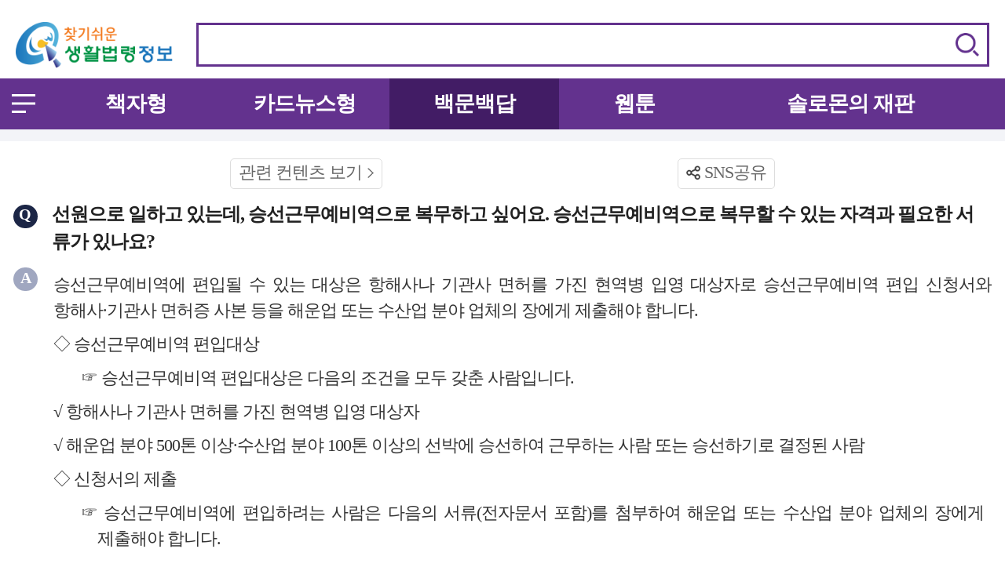

--- FILE ---
content_type: text/html;charset=UTF-8
request_url: https://m.easylaw.go.kr/MOB/OnhunqnaInfoRetrieve.laf?onhunqnaAstSeq=81&onhunqueSeq=5710&sch=&curPage=
body_size: 15907
content:
<!DOCTYPE html>























<html lang="ko">
<head>
<title>승선근무예비역 편입 &lt; 병역의무자(상근·승선근무 예비역) &lt; 국방/보훈 : 모바일 찾기 쉬운 생활법령</title>
<meta name="title" content="승선근무예비역 편입 &lt; 병역의무자(상근·승선근무 예비역) &lt; 국방/보훈 : 모바일 찾기 쉬운 생활법령"/>
<meta name="description" content="선원으로 일하고 있는데, 승선근무예비역으로 복무하고 싶어요. 승선근무예비역으로 복무할 수 있는 자격과 필요한 서류가 있나요? 에 관한 답변을 제공합니다."/>
<meta property="og:title" content="승선근무예비역 편입 &lt; 병역의무자(상근·승선근무 예비역) &lt; 국방/보훈 : 모바일 찾기 쉬운 생활법령"/>
<meta property="og:description" content="선원으로 일하고 있는데, 승선근무예비역으로 복무하고 싶어요. 승선근무예비역으로 복무할 수 있는 자격과 필요한 서류가 있나요? 에 관한 답변을 제공합니다."/>
<meta property="og:image" content="http://m.easylaw.go.kr/MOB/images/logo.gif"/>
<meta property="og:url" content="https://m.easylaw.go.kr"/>


















<meta http-equiv="X-UA-Compatible" content="IE=edge" />
<meta http-equiv="Content-Type" content="text/html; charset=UTF-8">
<meta name="viewport" content="user-scalable=1, initial-scale=1.0, maximum-scale=2.5, minimum-scale=1.0, width=device-width" />
<meta name="author" content="법제처"/>
<meta name="keywords" content="법제처, 법제처 찾기 쉬운 생활법령, 법제처 산하 홈페이지, 법, 법률, 법령, 생활, 정보, 찾기 쉬운 생활법령정보, 알기 쉬운 생활법령, 한국법령정보원, easy law"/>
<meta name="Copyright" content="Copyright (c) Ministry of Goverment Legislation. All Rights reserved."/>
<meta property="al:ios:url" content="https://itunes.apple.com/"/>
<meta property="al:ios:app_store_id" content="397325658"/>
<meta property="al:ios:app_name" content="스마트 생활법률"/>
<meta property="al:android:url" content="play.google.com/store"/>
<meta property="al:android:app_name" content="생활법률"/>
<meta property="al:android:package" content="play.google.com/store/apps/details?id=kr.co.nexlink.moleg"/>
<meta property="al:web:url" content="http://applinks.org/documentation"/>
<script type="text/javascript" src="/common/js/cookie.js"></script>
<script type="text/javascript" src="/common/js/jquery-1.2.6.min.js"></script>
<script type="text/javascript" src="/common/js/common.js"></script>
<script type="text/javascript" src="/common/js/topsearch_new.js"></script>
<link rel="stylesheet" type="text/css" href="/MOB/css/common.css" />
<link rel="stylesheet" type="text/css" href="/MOB/css/jquery-ui.min.css" />
<link rel="stylesheet" type="text/css" href="/MOB/css/layout.css?v240711" />
<link rel="stylesheet" type="text/css" href="/MOB/css/swiper.min.css" />
<script type="text/javascript" src="/MOB/js/jquery-1.12.4.min.js"></script>
<script type="text/javascript" src="/MOB/js/jquery-ui.min.js"></script>
<script type="text/javascript" src="/MOB/js/swiper.min.js"></script>
<script type="text/javascript" src="/MOB/js/layout.js"></script>
<script type="text/javascript" src="/MOB/js/kakao.min.js"></script>
<script type="text/javascript" src="/common/js/sns.js"></script>
<link rel="canonical" href="https://m.easylaw.go.kr"/>

<!-- Global site tag (gtag.js) - Google Analytics -->
<script async src="https://www.googletagmanager.com/gtag/js?id=UA-50371819-2"></script>
<script>
  window.dataLayer = window.dataLayer || [];
  function gtag(){dataLayer.push(arguments);}
  gtag('js', new Date());

  gtag('config', 'UA-50371819-2');
</script>
<script type="text/javascript">
$(document).ready(function(){
	$("#title").empty().append("백문백답 &gt; 국방/보훈 &gt; 병역의무자(상근·승선근무 예비역) &gt; 승선근무예비역 편입 | 모바일 찾기쉬운 생활법령");
}) 

//<![CDATA[
function updateOnhunqueInfoUpdateForRecom(){
	// cookie 체크
	var temp = getOnhunqnaCookie("f_onhunqna");
	var yn = false;
	for(var i=0; i<temp.length; i++){
		if(temp[i] == "5710"){
			yn=true;
		}
	}
	if(yn==false){
		setOnhunqnaCookie("f_onhunqna", "5710", '1');
		location.href="OnhunqnaInfoRecommand.laf?onhunqnaAstSeq=81&onhunqueSeq=5710&sch=&curPage=";
	}else{
		alert("추천하기는 질문별로 한번만 참여할 수 있습니다.");
		return;
	}
}
function setOnhunqnaCookie( cookieName, cookieValue, expireDate ){
    var f_seq = getCookie( cookieName );
    var value = f_seq+'&'+cookieValue; 
    
    setCookie( cookieName ,value,expireDate); 
}
function getOnhunqnaCookie(name) {
    var Found = false; 
    var start, end;
    var i = 0;
    while(i <= document.cookie.length) { 
        start = i; 
        end = start + name.length;
        if(document.cookie.substring(start, end) == name) { 
            Found = true; 
            break; 
        } 
        i++; 
    } 
    if(Found == true) { 
        start = end + 1; 
        end = document.cookie.indexOf(";", start); 
        if(end < start) 
            end = document.cookie.length;
        
            var temp=document.cookie.substring(start, end).split('&');
            return temp; 
    } 
                 
    return ""; 
}
//]]>		
</script>
</head>
<body>
<div id="swrapper">
	<!-- (top_menu) -->
	


















<div id="skipnav">
	
	    <a href="#nav_wrap">메인메뉴 바로가기</a>
	    <a href="#sub_container">본문 바로가기</a>
	
</div>
<header id="header">
    <div class="hd_top">
        <h1 class="logo">
            <a href="/MOB/Main.laf"><img src="/MOB/images/common/h_logo.png" alt="찾기쉬운 생활법령정보" /></a>
        </h1>
        <div class="header_srchBox">
            <form name="srchForm" id="srchForm" method="post" onsubmit="javascript:fSearch(); return false;" action="/MOB/SearchEngineRetrieve.laf">
                <input type="hidden" id="curPage" name="curPage" value="" />
                <input type="hidden" id="srchType" name="srchType" value="" />
                <input type="hidden" id="outmax" name="outmax" value="" />
                <input type="hidden" id="section" name="section" value="" />
                <fieldset>
                    <legend>검색박스</legend>
                    <div class="search">
                        <label for="mb_input" class="hide">검색 입력란</label>
                        <input type="text" name="mb_input" maxlength="50" id="mb_input" value=""/>
                        <button class="search_btn" onclick="javascript:fSearch(); return false;">검색</button>
                    </div>
                </fieldset>
            </form>
        </div>
    </div>
    <div class="nav_wrap" id="nav_wrap">
    <a href="#nav_wrap" class="menuicon">메뉴 열기</a>
        <nav tabindex="-1" id="nav">
        <!-- .menuicon 클릭시 on 클래스 추가 -->
        <!--메인메뉴-->
            <ul class="nav">
                <li><a href="/MOB/CsmLstRetrieveByAst.laf" class="menu_dep1">책자형</a></li>
                <li><a href="/MOB/CsmLstRetrieveByEasyLawCard.laf" class="menu_dep1">카드뉴스형</a></li>
                <li><a href="/MOB/OnhunqueLstRetrieve.laf" class="menu_dep1">백문백답</a></li>
                <li><a href="/MOB/ComicsRetrieveLst.laf" class="menu_dep1">웹툰</a></li>
                <li><a href="/MOB/SolomonRetrieveLst.laf" class="menu_dep1">솔로몬의 재판</a></li>
                <li><a href="/MOB/NtcLstRetrieve.laf" class="menu_dep1">공지사항</a></li>
                <li><a href="/MOB/About.laf" class="menu_dep1">생활법령정보란?</a></li>
                <li><a href="/MOB/FaqLstRetrieve.laf" class="menu_dep1">이용안내</a></li>
                <li><a href="/MOB/IssueQnaLstRetrieve.laf" class="menu_dep1">이슈Q&A</a></li>
                <li><a href="/MOB/AtnRetrieveLst.laf?atnCd=900406" class="menu_dep1">생활법령 이용후기</a></li>                
                <li><a href="/MOB/AtnRetrieveLst.laf?atnCd=900401" class="menu_dep1">홈페이지 개선의견</a></li>
            </ul>
            <!--//메인메뉴-->
            <a href="#nav_wrap" class="menuclose">메뉴 닫기</a>
        </nav>
        <div class="gnb">
            <ul>
                
                    <li>
                
                        <a href="/MOB/CsmLstRetrieveByAst.laf">책자형</a>
                    </li>
                
                    <li>
                
                        <a href="/MOB/CsmLstRetrieveByEasyLawCard.laf">카드뉴스형</a>
                    </li>
                
                    <li class="on">
                
                        <a href="/MOB/OnhunqueLstRetrieve.laf">백문백답</a>
                    </li>
                
                    <li>
                
                    <a href="/MOB/ComicsRetrieveLst.laf">웹툰</a></li>
                
                    <li>
                
                    <a href="/MOB/SolomonRetrieveLst.laf">솔로몬의 재판</a></li>
            </ul>
        </div>
    </div>
</header>
<script type="text/javascript">
$(document).ready(function() {
    $('#skip a').on('focus', function(){
        $(this).stop().animate({"top":"0", "opacity":1});
    });
    $('#skip a').on('focusout', function(){
        $(this).stop().animate({"top":"-30px", "opacity":0});
    });

    $('ul.nav').hover(function(){
        $(this).addClass("on");
    }, function(){
        $(this).removeClass("on");
    });
});
</script>
    <div id="sub_container">
        <div class="qna_article">
            <div class="qna_view">
                 <div class="view_bot2">
                    <span class="textinfo"></span>                    
                    
                                <button onclick="location.href='/MOB/CsmInfoRetrieve.laf?csmSeq=1528&amp;ccfNo=3&amp;cciNo=2&amp;cnpClsNo=1'" class="view_relation">
                                <span style="background:url(/MOB/images/common/arr_bot_view.png) no-repeat right 4px; background-size: 8px;">관련 컨텐츠 보기</span></button>
                    
                    <button class="sns_button" onclick="return false;"><span>SNS공유</span></button>
                    
<div class="sns_pop">
	<ul>
	    <li class="facebook">
	        <a href="javascript:sendSns('facebook','승선근무예비역 편입 :: 모바일 찾기쉬운 생활법령 &gt; 백문백답');">페이스북</a>
	    </li>
	    <li class="kakaoTalk">
	        <a href="javascript:sendLink('승선근무예비역 편입 :: 모바일 찾기쉬운 생활법령 &gt; 백문백답');">카카오톡</a>
	    </li>
	    <li class="twiter">
            <a href="javascript:sendSns('twitter','승선근무예비역 편입 :: 모바일 찾기쉬운 생활법령 &gt; 백문백답');">트위터</a>
        </li>
	</ul>
</div>
                </div>
                <div class="questionInfo">
                    <span>Q</span>
                    <p>
                        선원으로 일하고 있는데, 승선근무예비역으로 복무하고 싶어요. 승선근무예비역으로 복무할 수 있는 자격과 필요한 서류가 있나요?
                    </p>
                </div>
                <div class="answer">
                    <span>A</span>
                    <div class="answer_text">
                        <div class="spaceDiv1" ></div><div id="divnull.5710.null.4231111" class="plv1" style="text-align:justify;" >승선근무예비역에 편입될 수 있는 대상은 항해사나 기관사 면허를 가진 현역병 입영 대상자로 승선근무예비역 편입 신청서와 항해사·기관사 면허증 사본 등을 해운업 또는 수산업 분야 업체의 장에게 제출해야 합니다.</div>
<div class="spaceDiv2" ></div><div id="divnull.5710.null.4231112" class="plv2" style="text-align:justify;" ><strong>◇ </strong><strong>승선근무예비역 편입대상</strong></div>
<div class="spaceDiv2" ></div><div id="divnull.5710.null.4231113" class="plv3d" style="text-align:justify;" >☞ 승선근무예비역 편입대상은 다음의 조건을 모두 갖춘 사람입니다.</div>
<div class="spaceDiv2" ></div><div id="divnull.5710.null.4231114" class="plv4d" style="text-align:justify;" >√ 항해사나 기관사 면허를 가진 현역병 입영 대상자</div>
<div class="spaceDiv2" ></div><div id="divnull.5710.null.4231115" class="plv4d" style="text-align:justify;" >√ 해운업 분야 500톤 이상·수산업 분야 100톤 이상의 선박에 승선하여 근무하는 사람 또는 승선하기로 결정된 사람</div>
<div class="spaceDiv2" ></div><div id="divnull.5710.null.4231116" class="plv2" style="text-align:justify;" ><strong>◇ </strong><strong>신청서의 제출</strong></div>
<div class="spaceDiv2" ></div><div id="divnull.5710.null.4231117" class="plv3d" style="text-align:justify;" >☞ 승선근무예비역에 편입하려는 사람은 다음의 서류(전자문서 포함)를 첨부하여 해운업 또는 수산업 분야 업체의 장에게 제출해야 합니다.</div>
<div class="spaceDiv2" ></div><div id="divnull.5710.null.4231118" class="plv4d" style="text-align:justify;" >√ 승선근무예비역 편입 신청서</div>
<div class="spaceDiv2" ></div><div id="divnull.5710.null.4231119" class="plv4d" style="text-align:justify;" >√ 항해사·기관사 면허증 사본</div>
<div class="spaceDiv2" ></div><div id="divnull.5710.null.4231120" class="plv4d" style="text-align:justify;" >√ 학력증명서나 졸업(예정)증명서</div>
<div class="spaceDiv2" ></div><div id="divnull.5710.null.4231121" class="plv4d" style="text-align:justify;" >√ <a href="http://law.go.kr/법령별표서식/(병역법 시행규칙, 서식 31의9)" >승선근무예비역 성실복무·약정근로조건 이행 서약서</a></div>

                    </div>
                </div>
                <!-- answer -->
                <div class="view_bot">
	                <span class="textinfo"></span>                    
	                <button class="view_good" onclick="updateOnhunqueInfoUpdateForRecom();return false;">
	                <span style="background:url(/MOB/images/common/ico_good.png) no-repeat left center; background-size: 18px;">402</span></button>
	                
	                
                </div>
                <!-- view_bot -->
            </div><!-- qna_view -->
            <div class="view_btn">
                <a href="/MOB/OnhunqueLstRetrieve.laf?sch=&amp;curPage=">목록</a>
            </div>
        </div><!-- qna_article -->
    </div><!-- sub_container -->	
	<!-- (footer) -->
	

















<footer id="footer">
	<div class="footer_btn">
		<a href="/MOB/Intro.laf"><span class="normal">담당부서 소개</span></a>
        <a href="/MOB/Address.laf"><span class="normal">찾아오시는 길</span></a>
		<a href="https://www.easylaw.go.kr" target="_blank" class="f_b1"><span class="img">PC버전</span></a>
		<a href="http://m.easylaw.go.kr/MOM/Main.laf" target="_blank" class="f_b2"><span class="img">LANGUAGE</span></a>
	</div>
	<br/>
	<p>30102 세종특별자치시 도움5로 20,<br/>정부세종청사 법제처(7-1동) 044-200-6900<br/></p>
	<p>Copyright(c)1997-2023 <span class="whiteS_text">Ministry of Government Legislation.</span>  All rights reserved.</p>
</footer>
	<!-- //(footer) -->
</div>
<!-- //(wrapper) -->
</body>
</html>

--- FILE ---
content_type: text/javascript
request_url: https://m.easylaw.go.kr/common/js/sns.js
body_size: 6746
content:
function sendSns(sns,txt)
{
    var o;
    var url = location.href;
    //var txt = '<%= ntcInfo.getString("ntcTtl") %> :: 모바일 찾기쉬운 생활법령 > 새소식';
    var _url = encodeURIComponent(url);
    var _txt = encodeURIComponent(txt);
    var _br  = encodeURIComponent('\r\n');
 	var ua = navigator.userAgent.toLowerCase().trim();

    switch(sns)
    {
        case 'facebook':
        	if(ua.indexOf('smartlaw')> -1){
	            o = {
		                method:'web2app',
		                param:'posting?post=' + _txt + _br + _url + '&apiver=1.0&appver=2.4.1&appid=m.law.go.kr&appname=' + encodeURIComponent('스마트 생활법률'),
		                a_store:'itms-apps://itunes.apple.com/app/id284882215?mt=8',
		                //g_store:'market://details?id=com.facebook.katana',
		                a_proto:'facebook://',
		                //g_proto:'scheme=facebook;package=com.facebook.katana'
	            };	            
        	  } else{
        		 o = {
		                method:'popup',
		                param:"http://www.facebook.com/sharer.php?u=" + encodeURIComponent(url) + "&t=" + encodeURIComponent(txt)
	             };
	          }
        	break;
        case 'twitter':
        	if(ua.indexOf('smartlaw')>-1){
	            o = {
		                method:'web2app',
		                param:'posting?post=' + _txt + _br + _url + '&apiver=1.0&appver=2.4.1&appid=m.law.go.kr&appname=' + encodeURIComponent('스마트 생활법률'),
		                a_store:'itms-apps://itunes.apple.com/app/id333903271?mt=8',
		                //g_store:'market://details?id=com.twiiter.android',
		                a_proto:'twitter://',
		                //g_proto:'scheme=twitter;package=com.twitter.android'
	            };
	            
        	 } else{
        		 o = {
 		                method:'popup',
 		               param:"http://twitter.com/intent/tweet?text=" + encodeURIComponent(txt) + "&url="+url
 	             };
	         }
        	break;
        case 'google':
        	if(ua.indexOf('smartlaw')>-1){
	            o = {
	                method:'web2app',
	                param:'posting?post=' + _txt + _br + _url + '&apiver=1.0&appver=2.4.1&appid=m.law.go.kr&appname=' + encodeURIComponent('스마트 생활법률'),
	                a_store:'itms-apps://itunes.apple.com/app/id447119634?mt=8',
	                //g_store:'market://details?id=com.google.android.apps.plus',
	                a_proto:'googlelnk://',
	                //g_proto:'scheme=googlelnk;package=com.google.android.apps.plus'
	            };
            	
        	 }else{
        		 o = {
 		                method:'popup',
 		               param:"https://plus.google.com/share?url="+url
 	             };
            }
        	break;
        case 'kakaostory':
        	if(ua.indexOf('smartlaw')>-1){
                o = {
                        method:'web2app',
                        param:'posting?post=' + _txt + _br + _url + '&apiver=1.0&appver=2.4.1&appid=m.law.go.kr&appname=' + encodeURIComponent('스마트 생활법률'),
                        a_store:'itms-apps://itunes.apple.com/app/id486244601?mt=8',
                        //g_store:'market://details?id=com.kakao.story',
                        a_proto:'storylink://',
                        //g_proto:'scheme=kakaolink;package=com.kakao.story'
                    };
                    break;
         	}else{
       		 o = {
		                method:'popup',
		                param:"https://story.kakao.com/share?url=" + encodeURIComponent(url)
	             };
        	} 
        	break;
 
        case 'band':
        	if(ua.indexOf('smartlaw')>-1){
	            o = {
	                method:'web2app',
	                param:'create/post?text=' + _txt + _br + _url,
	                a_store:'itms-apps://itunes.apple.com/app/id542613198?mt=8',
	                //g_store:'market://details?id=com.nhn.android.band',
	                a_proto:'bandapp://',
	                //g_proto:'scheme=bandapp;package=com.nhn.android.band'
	            };
	            break;
        	 }else{
        		 o = {
 		                method:'popup',
 		               param:"http://band.us/plugin/share?route=" + url+ "&body=" + encodeURIComponent(txt) + encodeURIComponent(url)
 	             };
        	}
        	break;
        default:
            alert('지원하지 않는 SNS입니다.');
            return false;
    }
 
    switch(o.method)
    {
        case 'popup':
            window.open(o.param);
            break;
 
        case 'web2app':
/*            if(navigator.userAgent.match(/android/i))
            {
                // Android
                setTimeout(function(){ location.href = 'intent://' + o.param + '#Intent;' + o.g_proto + ';end'}, 100);
            }
            else */
        	if(navigator.userAgent.match(/(iphone)|(ipod)|(ipad)/i))
            {
                // Apple
                setTimeout(function(){ location.href = o.a_store; }, 200);          
                setTimeout(function(){ location.href = o.a_proto + o.param }, 100);
            }
            else
            {
                alert('이 기능은 모바일에서만 사용할 수 있습니다.');
            }
            break;
    }
}
Kakao.init('60fee08a6063ffd9a11fcb8ac9ced61d');
function sendLink(txt){
	var url = location.href;
    var _url = encodeURIComponent(url);
    var userAgent = navigator.userAgent.toLowerCase();
    if(userAgent.includes("iphone") || userAgent.includes("ipad") || userAgent.includes("ipod")){
    	
    	
    	alert("IOS 카카오 링크 공유 입니다1.");
    	try{
    		window.webkit.messageHandlers.callbackHandler.postMessage("MessageBody");
    	}catch(e){
    		alert(e.message);
    	}
    	
    	KaKao.Link.sendCustom({
    		templateId : 77006,
    		templateArgs : {
    			'title' : '찾기 쉬운 생활법령 정보',
    			'description' : txt
    		}
    	});
    	
    	alert("IOS 카카오 링크 공유 입니다2.");
    	try{
    		window.KaKao.Link.sendCustom();
    	} catch (e){
    		window.alert(e.message);
    	}
    	
    }else{
    	Kakao.Link.sendDefault({
    		objectType: 'feed',
    		content: {
    			title: '찾기 쉬운 생활법령 정보',
    			description: txt,
    			imageUrl: 'http://www.easylaw.go.kr/CSP/images/common/logo.png',
    			link: {
    				mobileWebUrl: url,
    				webUrl: url
    			}
    		},
    		buttons: [{
    			title: '웹으로 보기',
    			link: {
    				mobileWebUrl: url,
    				webUrl: url
    			}
    		}
    		]
    	});
    }
}